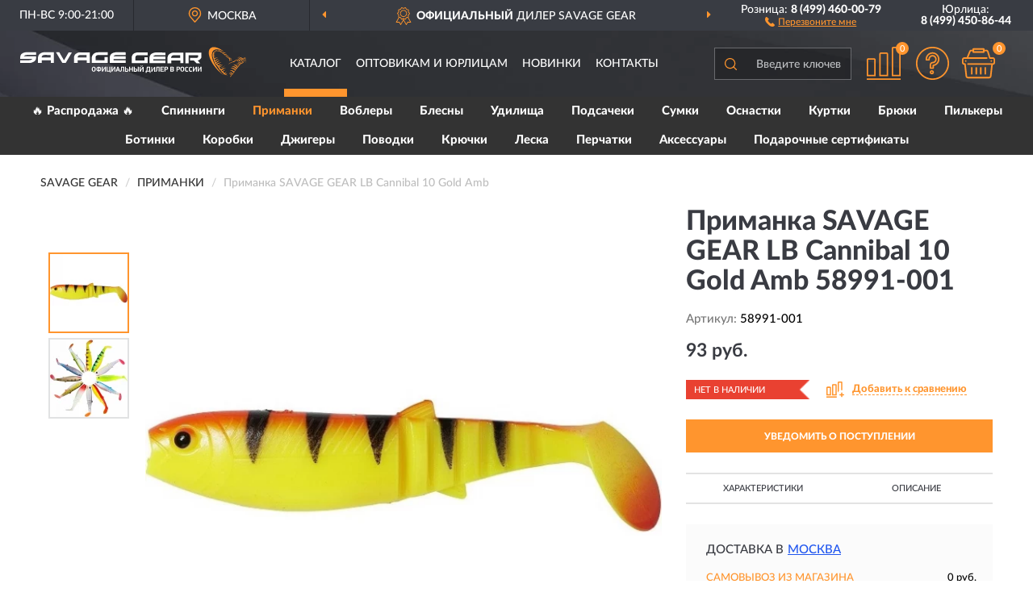

--- FILE ---
content_type: text/html; charset=utf-8
request_url: https://savage-russia.ru/primanka-savage-gear-lb-cannibal-10-gold-amb-58991-001
body_size: 13360
content:
<!DOCTYPE html>
<html dir="ltr" lang="ru">
<head>
<meta charset="UTF-8" />
<meta name="viewport" content="width=device-width, initial-scale=1, shrink-to-fit=no" />
<base href="https://savage-russia.ru/" />
<link rel="preload" href="catalog/view/fonts/Lato-Medium.woff2" as="font" type="font/woff2" crossorigin="anonymous" />
<link rel="preload" href="catalog/view/fonts/Lato-Heavy.woff2" as="font" type="font/woff2" crossorigin="anonymous" />
<link rel="preload" href="catalog/view/fonts/Lato-Bold.woff2" as="font" type="font/woff2" crossorigin="anonymous" />
<link rel="preload" href="catalog/view/fonts/font-awesome/fonts/fontawesome-webfont.woff2" as="font" type="font/woff2" crossorigin="anonymous" />
<link rel="preload" href="catalog/view/javascript/jquery/jquery.min.js" as="script" type="text/javascript" />
<link rel="preload" href="catalog/view/theme/coloring/assets/bootstrap/css/bootstrap.min.css" as="style" type="text/css" />
<link rel="preload" href="catalog/view/theme/coloring/stylesheet/style.css?ver=68" as="style" type="text/css" />
<title>SAVAGE GEAR LB Cannibal 10 Gold Amb 58991-001. Купить Приманка на Официальном Сайте SAVAGE GEAR в России.</title>
<meta name="description" content="Приманка SAVAGE GEAR LB Cannibal 10 Gold Amb 58991-001 - ✅ Купить сегодня ❤️ Оригинал c доставкой ✈️ по всей России и Гарантией | Есть 'В наличии' | Лучшая цена 2026 | Звони 8 (499) 460-00-79 | SAVAGE GEAR LB Cannibal 10 Gold Amb: Характеристики, Фото, Отзывы" /><meta name="yandex-verification" content="e1e7e0dd4e22358d" /><meta http-equiv="X-UA-Compatible" content="IE=edge">
<link rel="apple-touch-icon" sizes="76x76" href="favicon-76x76.png" />
<link rel="apple-touch-icon" sizes="192x192" href="favicon-192x192.png" />
<link rel="icon" type="image/png" sizes="192x192" href="favicon-192x192.png" />
<meta name="msapplication-config" content="browserconfig.xml" />
<meta name="theme-color" content="#FFFFFF" />
<link href="https://savage-russia.ru/primanka-savage-gear-lb-cannibal-10-gold-amb-58991-001" rel="canonical" />
<script src="catalog/view/javascript/jquery/jquery.min.js"></script>
<link href="catalog/view/theme/coloring/assets/bootstrap/css/bootstrap.min.css" rel="stylesheet" type="text/css" />
<link href="catalog/view/theme/coloring/stylesheet/style.css?ver=68" rel="stylesheet" type="text/css" />
</head>
<body class="product-product product-1617">
<header class="nobg">
		<div class="top-menu-bgr-box msk">
		<div class="container">
			<div class="row">
				<div class="working_time col-xs-6 col-sm-3 col-md-3 col-lg-2 text-center">
					<div class="rezim">ПН-ВС 9:00-21:00</div>
				</div>
				<div class="current-city-holder col-xs-6 col-sm-3 col-md-3 col-lg-2 text-center">
					<button type="button" class="btn btn-link current-city"><i></i><span>Москва</span></button>
					<div class="check-city-block">
						<p class="title">Ваш город - <span>Москва</span></p>
						<div class="check-city-button-holder">
							<button class="btn yes-button">Да</button>
							<button class="btn no-button" data-toggle="modal" data-target="#userCity">Выбрать другой город</button>
						</div>
						<p class="check-city-notification">От выбраного города зависят сроки доставки</p>
					</div>	
				</div>
				<div class="top-advantage col-xs-12 text-center msk">
					<div class="advantage" id="advantage_carousel">
						<div class="advantage-block"><span><b>Официальный</b> дилер Savage Gear</span></div>
						<div class="advantage-block"><span><b>Доставим</b> по всей России</span></div>						<div class="advantage-block"><span><b>Датское</b> качество</span></div>					</div>
				</div>
								<div class="header_address col-lg-3 text-center">
					<div class="address">м. Таганская, ул. Большие Каменщики,<br>д. 6, стр. 1<div class="findus"><a href="https://savage-russia.ru/contacts"><i></i><span>Как нас найти</span></a></div></div>
				</div>
				<div class="header_phone fl_phone col-xs-6 col-sm-3 col-md-3 col-lg-2 text-center">
					<div class="tel">Розница: <b>8 (499) 460-00-79</b></div>
					<div class="call"><a role="button" class="callme"><i></i><span>Перезвоните мне</span></a></div>
				</div>
				<div class="header_phone ul_phone col-xs-6 col-sm-3 col-md-3 col-lg-2 text-center">
					<div class="tel">Юрлица: <b>8 (499) 450-86-44</b></div>
				</div>
							</div>
		</div>
	</div>
			<div class="header-bgr-box nobg">
		<div class="container">
									<div class="row">
				<div class="logo-block col-md-3 col-sm-12 col-xs-12">
					<div id="logo">
					  					  							<a href="https://savage-russia.ru/"><img src="/image/catalog/logo.svg" width="340" height="46" title="Savage-Russia.ru" alt="Savage-Russia.ru" class="img-responsive" /></a>
											  					</div>
				</div>
				<div class="catalog-block col-md-5 col-xs-12 text-center">
					<div class="catalog-line text-center">
						<div class="catalog-item text-center">
							<a role="button" onclick="getcatalog();" class="catalog-url">Каталог</a>
						</div>
						<div class="catalog-item text-center">
							<a href="https://savage-russia.ru/contacts-opt" class="opt-url">Оптовикам и юрлицам</a>						</div>
						<div class="catalog-item text-center">
													<a href="https://savage-russia.ru/novinki" class="novinki-url">Новинки</a>												</div>
						<div class="catalog-item text-center">
							<a href="https://savage-russia.ru/contacts" class="contacts-url">Контакты</a>						</div>
					</div>
				</div>
				<div class="cart-block col-md-2 col-sm-4 col-xs-5 text-center">
					<div class="row">
						<div class="cart-item compare-icon col-xs-4">
							<a rel="nofollow" href="https://savage-russia.ru/compare-products/" class="mcompare"><span id="mcompare-total" class="compare-qty">0</span></a>
						</div>
						<div class="cart-item help-icon col-xs-4">
							<a role="button" class="mhelp dropdown-toggle" data-toggle="dropdown"><span style="font-size:0">Справка</span></a>
							<ul class="help-icon-menu dropdown-menu">
								<li><a href="https://savage-russia.ru/dostavka"><i class="fa fa-circle"></i> Доставка</a></li>
								<li><a href="https://savage-russia.ru/oplata"><i class="fa fa-circle"></i> Оплата</a></li>
								<li><a href="https://savage-russia.ru/vozvrat"><i class="fa fa-circle"></i> Возврат</a></li>
							</ul>
						</div>
						<div class="cart-item cart-icon col-xs-4">
							<a rel="nofollow" href="/simplecheckout/" class="mcart"><span id="mcart-total" class="cart-qty">0</span></a>
						</div>
					</div>
				</div>
				<div class="search-block col-md-2 col-sm-8 col-xs-7"><div id="search" class="input-group">
	<span class="input-group-btn"><button type="button" class="btn" id="search-button"><span style="display:block;font-size:0">Поиск</span></button></span>
	<input type="text" name="search" value="" placeholder="Введите ключевое слово" class="form-control" />
</div></div>
			</div>
					</div>
	</div>
			<div class="menu-top-box">
		<div class="container">
			<div id="menu-list-top">
											<div class="menu-item">
					<a href="https://savage-russia.ru/rasprodazha/">🔥 Распродажа 🔥</a>				</div>
								<div class="menu-item">
					<a href="https://savage-russia.ru/spinningi/">Спиннинги</a>				</div>
								<div class="menu-item">
					<a href="https://savage-russia.ru/primanki/" class="active">Приманки</a>				</div>
								<div class="menu-item">
					<a href="https://savage-russia.ru/voblery/">Воблеры</a>				</div>
								<div class="menu-item">
					<a href="https://savage-russia.ru/blesny/">Блесны</a>				</div>
								<div class="menu-item">
					<a href="https://savage-russia.ru/udilischa/">Удилища</a>				</div>
								<div class="menu-item">
					<a href="https://savage-russia.ru/podsacheki/">Подсачеки</a>				</div>
								<div class="menu-item">
					<a href="https://savage-russia.ru/sumki/">Сумки</a>				</div>
								<div class="menu-item">
					<a href="https://savage-russia.ru/osnastki/">Оснастки</a>				</div>
								<div class="menu-item">
					<a href="https://savage-russia.ru/kurtki/">Куртки</a>				</div>
								<div class="menu-item">
					<a href="https://savage-russia.ru/brjuki/">Брюки</a>				</div>
								<div class="menu-item">
					<a href="https://savage-russia.ru/pilkery/">Пилькеры</a>				</div>
								<div class="menu-item">
					<a href="https://savage-russia.ru/botinki/">Ботинки</a>				</div>
								<div class="menu-item">
					<a href="https://savage-russia.ru/korobki/">Коробки</a>				</div>
								<div class="menu-item">
					<a href="https://savage-russia.ru/dzhigery/">Джигеры</a>				</div>
								<div class="menu-item">
					<a href="https://savage-russia.ru/povodki/">Поводки</a>				</div>
								<div class="menu-item">
					<a href="https://savage-russia.ru/krjuchki/">Крючки</a>				</div>
								<div class="menu-item">
					<a href="https://savage-russia.ru/leska/">Леска</a>				</div>
								<div class="menu-item">
					<a href="https://savage-russia.ru/perchatki/">Перчатки</a>				</div>
								<div class="menu-item">
					<a href="https://savage-russia.ru/aksessuary/">Аксессуары</a>				</div>
								<div class="menu-item">
					<a href="https://savage-russia.ru/podarochnye-sertifikaty/">Подарочные сертификаты</a>				</div>
										</div>
					</div>
    </div>
	</header>
<div class="hidden" id="mapdata" data-lat="55.76" data-lon="37.64"></div>
<div class="hidden" id="mapcity" data-text="Москва" data-kladr="7700000000000" data-zip="115172" data-fias="0c5b2444-70a0-4932-980c-b4dc0d3f02b5"></div>
<div class="hidden" id="userip" data-text="3.139.96.95" data-recook="0"></div>
<div class="content-top-box"></div>
<div class="container product-page">
  <div class="row">
	<div class="breadcrumb-line col-sm-12">
		<ul class="breadcrumb" itemscope="" itemtype="http://schema.org/BreadcrumbList">
											<li itemscope="" itemprop="itemListElement" itemtype="http://schema.org/ListItem"><a itemprop="item" href="https://savage-russia.ru/"><span itemprop="name">SAVAGE GEAR</span></a><meta itemprop="position" content="1" /></li>
														<li itemscope="" itemprop="itemListElement" itemtype="http://schema.org/ListItem"><a itemprop="item" href="https://savage-russia.ru/primanki/"><span itemprop="name">Приманки</span></a><meta itemprop="position" content="2" /></li>
														<li itemscope="" itemprop="itemListElement" itemtype="http://schema.org/ListItem" class="active"><span itemprop="name">Приманка SAVAGE GEAR LB Cannibal 10 Gold Amb</span><link itemprop="item" href="https://savage-russia.ru/primanka-savage-gear-lb-cannibal-10-gold-amb-58991-001" /><meta itemprop="position" content="3" /></li>
							</ul>
	</div>
	                <div id="content" class="product-content col-sm-12">
		<div class="row" itemscope itemtype="http://schema.org/Product">
			<div id="product-top" class="col-sm-12">
				<div class="row">
					<div class="top-block col-lg-8 col-md-7 col-sm-6">
						<div class="row">
							<div class="img-block col-sm-12">
																<div class="thumbnails" id="product-mimages">
																													<div class="main-image col-lg-10 col-xs-12" title="Приманка SAVAGE GEAR LB Cannibal 10 Gold Amb 58991-001">
											<div class="main-image-block center-block">
												<img id="zoom" src="https://savage-russia.ru/image/cache/catalog/Produkts/primanka-savage-gear-lb-cannibal-10-gold-amb-58991-001-680x680.webp" width="680" height="680" itemprop="image" data-large="https://savage-russia.ru/image/cache/catalog/Produkts/primanka-savage-gear-lb-cannibal-10-gold-amb-58991-001-1500x1500.webp" title="Приманка SAVAGE GEAR LB Cannibal 10 Gold Amb 58991-001" alt="Приманка SAVAGE GEAR LB Cannibal 10 Gold Amb 58991-001" class="zoombig img-responsive center-block" />
																							</div>
										</div>
																														<div class="images-additional col-lg-2 col-xs-12">
											<ul class="image-additional">
																							<li class="thumbnail active" data-href="https://savage-russia.ru/image/cache/catalog/Produkts/primanka-savage-gear-lb-cannibal-10-gold-amb-58991-001-680x680.webp" data-tmb-large="https://savage-russia.ru/image/cache/catalog/Produkts/primanka-savage-gear-lb-cannibal-10-gold-amb-58991-001-1500x1500.webp">
													<img src="https://savage-russia.ru/image/cache/catalog/Produkts/primanka-savage-gear-lb-cannibal-10-gold-amb-58991-001-96x96.webp" width="96" height="96" title="Приманка SAVAGE GEAR LB Cannibal 10 Gold Amb 58991-001" alt="Приманка SAVAGE GEAR LB Cannibal 10 Gold Amb 58991-001" />
												</li>
																																		<li class="thumbnail" data-href="https://savage-russia.ru/image/cache/catalog/Produkts/primanka-savage-gear-lb-cannibal-10-gold-amb-58991-001-1-680x680.webp" data-tmb-large="https://savage-russia.ru/image/cache/catalog/Produkts/primanka-savage-gear-lb-cannibal-10-gold-amb-58991-001-1-1500x1500.webp">
													<img src="https://savage-russia.ru/image/cache/placeholder-96x96.webp" data-lazy="https://savage-russia.ru/image/cache/catalog/Produkts/primanka-savage-gear-lb-cannibal-10-gold-amb-58991-001-1-96x96.webp" width="96" height="96" title="Приманка SAVAGE GEAR LB Cannibal 10 Gold Amb 58991-001" alt="Приманка SAVAGE GEAR LB Cannibal 10 Gold Amb 58991-001" />
													<meta itemprop="image" content="https://savage-russia.ru/image/cache/catalog/Produkts/primanka-savage-gear-lb-cannibal-10-gold-amb-58991-001-1-680x680.webp">
												</li>
																						</ul>
										</div>
																											</div>
																							</div>
																				</div>
					</div>
					<div class="dsc-block col-lg-4 col-md-5 col-sm-6">
						<div class="row">
							<div class="col-sm-12">
																<h1 itemprop="name">Приманка SAVAGE GEAR LB Cannibal 10 Gold Amb 58991-001</h1>
																<div class="skurev-info">
																		<div class="sku-info">Артикул: <span itemprop="sku">58991-001</span></div>
								</div>
								<meta itemprop="mpn" content="58991-001">
																<div class="price-info">
																		<div class="price" itemprop="offers" itemscope itemtype="http://schema.org/Offer">
																				<div>93 руб.</div>
										<input type="hidden" name="product_price" value="93 руб." />
																				<meta itemprop="price" content="93">
																														<meta itemprop="priceCurrency" content="RUB">
										<meta itemprop="priceValidUntil" content="2026-01-25">
										<link itemprop="url" href="https://savage-russia.ru/primanka-savage-gear-lb-cannibal-10-gold-amb-58991-001" />
										<meta itemprop="seller" content="Savage-Russia.ru">
										<meta itemprop="itemCondition" content="http://schema.org/NewCondition">
										<meta itemprop="availability" content="http://schema.org/OutOfStock">
																			</div>
																										</div>
								<div class="stock-info">
																																				<div class="stock-status stock-alert-danger">Нет в наличии</div>
									<div class="compare-info">
																			<a role="button" onclick="addcompare('1617');" class="pcompare"><i></i><span>Добавить к сравнению</span></a>
																		</div>
								</div>
																<div id="prodcart" class="addcart">
																		<div>
										<button type="button" id="button-avail" class="btn btn-block notify">УВЕДОМИТЬ О ПОСТУПЛЕНИИ</button>
									</div>
																										</div>
															</div>
						</div>
						<div class="row">
							<div class="col-sm-12">
								<div class="navi-block">
																																													<div class="navi-item navi-half navih"><a role="button" id="navih">Характеристики</a></div>
									<div class="navi-item navi-half navid"><a role="button" id="navid">Описание</a></div>
									<div class="navi-item navi-half navic hidden"><a role="button" class="disabled">Комплектация</a></div>
									<div class="navi-item navi-half naviv hidden"><a role="button" class="disabled">Видео <i class="fa fa-play-circle" aria-hidden="true"></i></a></div>
								</div>
							</div>
						</div>
						<div class="row">
							<div class="col-sm-12" id="product">
								<div class="panel panel-default panel-dost">
									<div class="panel-body dost">
										<div class="dostavka">
											<div class="delivery-title">
												<span>Доставка в</span><span><a role="button" class="btn btn-link current-city-delivery">Москва</a></span>
											</div>
																						<div class="delivery-methods">
																									<div class="delivery-method delivery-pickup">
														<div class="method-data"><span class="method-title">Самовывоз из магазина</span><span class="method-cost">0 руб.</span></div><div class="method-dop small"><font color="#ff952e">по предварительному заказу</font><br>(г. Москва, м. Таганская, <br>ул. Большие Каменщики, д. 6, стр. 1)</div>													</div>
																									<div class="delivery-method delivery-citylink">
														<div class="method-data"><span class="method-title">Курьером <span class="small">(1-2 рабочих дня)</span></span><span class="method-cost">0 руб.</span></div>													</div>
																									<div class="delivery-method delivery-pickups">
														<div class="method-data"><span class="method-title">Самовывоз из ПВЗ <span class="small">(1-2 рабочих дня)</span></span><span class="method-cost">0 руб.</span></div>													</div>
																							</div>
																						<div class="dostavka-mapblock">
												<div id="dostavka_map" class="nomap"></div>
												<div class="dostavka-mapbtn"><a class="btn btn-info" role="button">Показать карту</a></div>
											</div>
										</div>
									</div>
								</div>
							</div>
						</div>
					</div>
				</div>
			</div>
						<div id="product-bottom" class="col-sm-12">
								<div class="row">
																																			<div class="specification-block col-lg-4 col-md-5 col-sm-6 col-xs-12">
						<div class="item-specification">
							<h2>ХАРАКТЕРИСТИКИ</h2>
							<div class="haracter">
								<div class="attr-name">Цена</div>
								<div class="attr-text"> - 93 руб.</div>
							</div>
														  																<div class="haracter">
									<div class="attr-name">Бренд</div>
									<div class="attr-text"> - Savage Gear</div>
								</div>
															  																<div class="haracter" itemprop="additionalProperty" itemtype="https://schema.org/PropertyValue" itemscope>
									<div class="attr-name" itemprop="name">Вес, гр</div>
									<div class="attr-text"> - <span itemprop="value">9</span></div>
								</div>
															  																<div class="haracter" itemprop="additionalProperty" itemtype="https://schema.org/PropertyValue" itemscope>
									<div class="attr-name" itemprop="name">Длина, мм</div>
									<div class="attr-text"> - <span itemprop="value">100</span></div>
								</div>
															  																<div class="haracter" itemprop="additionalProperty" itemtype="https://schema.org/PropertyValue" itemscope>
									<div class="attr-name" itemprop="name">Кол-во в упаковке</div>
									<div class="attr-text"> - <span itemprop="value">1 шт.</span></div>
								</div>
															  																<div class="haracter">
									<div class="attr-name">Страна происхождения</div>
									<div class="attr-text"> - Дания</div>
								</div>
															  																						<div class="haracter">
									<div class="attr-name">Модель</div>
									<div class="attr-text"> - <span><a href="https://savage-russia.ru/primanki/cannibal/">LB Cannibal</a></span></div>
								</div>
													</div>
					</div>
																				<div class="description-block col-lg-8 col-md-7 col-sm-6 col-xs-12">
						<div class="item-description">
							<h2>ОПИСАНИЕ</h2>
							<div itemprop="description"><p>Наш очень уловистый и популярный шэд Cannibal теперь продается в неоснащенном варианте. Он обладает прекрасной игрой и отлично подходит для ловли щуки, окуня и судака!<br></p></div>
						</div>
					</div>
										<div itemprop="brand" itemtype="https://schema.org/Brand" itemscope><meta itemprop="name" content="SAVAGE GEAR"></div>
					<meta itemprop="category" content="Приманки">				</div>
												<div class="row"><div class="content-bottom col-sm-12"><div class="box-product box-alsobuy">
	<div class="box-heading">С этим товаром покупают</div>
	<div id="alsobuy" class="box-body">
			<div class="product-layout product-grid">
			<div class="product-thumb thumbnail" itemprop="item" itemtype="http://schema.org/Product" itemscope>
				<div class="image">
					<a href="https://savage-russia.ru/primanka-savage-gear-lb-roach-paddle-tail-10cm-1sht-goldfish" title="Приманка SAVAGE GEAR LB Roach Paddle Tail 10cm 1шт Goldfish">
						<img src="https://savage-russia.ru/image/cache/placeholder-345x345.webp" width="345" height="345" data-src="https://savage-russia.ru/image/cache/catalog/Produkts/primanka-savage-gear-lb-roach-paddle-tail-10cm-1sht-goldfish-61883-001-345x345.webp" alt="Приманка SAVAGE GEAR LB Roach Paddle Tail 10cm 1шт Goldfish" title="Приманка SAVAGE GEAR LB Roach Paddle Tail 10cm 1шт Goldfish" class="lazyOwl img-responsive" />
					</a>
														</div>
				<div class="caption">
					<div class="h4"><a href="https://savage-russia.ru/primanka-savage-gear-lb-roach-paddle-tail-10cm-1sht-goldfish"><span itemprop="name">Приманка SAVAGE GEAR LB Roach Paddle Tail 10cm 1шт Goldfish</span></a></div>
					<link itemprop="url" href="https://savage-russia.ru/primanka-savage-gear-lb-roach-paddle-tail-10cm-1sht-goldfish" />
					<meta itemprop="image" content="https://savage-russia.ru/image/cache/catalog/Produkts/primanka-savage-gear-lb-roach-paddle-tail-10cm-1sht-goldfish-61883-001-345x345.webp">
					<meta itemprop="sku" content="61883-001">
					<meta itemprop="mpn" content="61883-001">
					<meta itemprop="description" content="Приманка SAVAGE GEAR LB Roach Paddle Tail 10cm 1шт Goldfish 3D LB Roach Paddletail, Плавающие, 10 г, 100 мм, С имитацией плотвы, Для пресноводной рыбалки, Goldfish">
					<div class="pricerate">
						<div class="priceline">
													<span class="price" itemprop="offers" itemtype="http://schema.org/Offer" itemscope>
															<span class="price-new">115 руб.</span>
								<meta itemprop="price" content="115">
															<meta itemprop="priceCurrency" content="RUB">
								<meta itemprop="priceValidUntil" content="2026-01-25">
								<link itemprop="url" href="https://savage-russia.ru/primanka-savage-gear-lb-roach-paddle-tail-10cm-1sht-goldfish" />
								<meta itemprop="itemCondition" content="http://schema.org/NewCondition">
								<meta itemprop="availability" content="http://schema.org/InStock">
															</span>
																			<span class="rating"></span>
												</div>
						<div class="catsize">
												</div>
												<div class="catattr">
																						<div class="catattr-line"><span class="catattr-name">Вес, гр:</span><span class="catattr-text">10</span></div>
															<div class="catattr-line"><span class="catattr-name">Длина, мм:</span><span class="catattr-text">100</span></div>
															<div class="catattr-line"><span class="catattr-name">Кол-во в упаковке:</span><span class="catattr-text">1</span></div>
																					</div>
												<div class="buttonline">
													<a href="https://savage-russia.ru/primanka-savage-gear-lb-roach-paddle-tail-10cm-1sht-goldfish" class="btn btn-primary btn-sm btn-addtocart">КУПИТЬ</a>
							<a id="compare_2215" role="button" onclick="compare.add('2215');" title="Сравнить" class="btn btn-primary btn-sm btn-compare">&nbsp;</a>
												</div>
					</div>
				</div>
						</div>
		</div>
			<div class="product-layout product-grid">
			<div class="product-thumb thumbnail" itemprop="item" itemtype="http://schema.org/Product" itemscope>
				<div class="image">
					<a href="https://savage-russia.ru/primanka-savage-gear-lb-roach-swim-and-jerk-12-5cm-1sht-goldfish" title="Приманка SAVAGE GEAR LB Roach Swim&amp;Jerk 12,5cm 1шт Goldfish">
						<img src="https://savage-russia.ru/image/cache/placeholder-345x345.webp" width="345" height="345" data-src="https://savage-russia.ru/image/cache/catalog/Produkts/primanka-savage-gear-lb-roach-swimampjerk-125cm-1sht-goldfish-61899-001-345x345.webp" alt="Приманка SAVAGE GEAR LB Roach Swim&amp;Jerk 12,5cm 1шт Goldfish" title="Приманка SAVAGE GEAR LB Roach Swim&amp;Jerk 12,5cm 1шт Goldfish" class="lazyOwl img-responsive" />
					</a>
														</div>
				<div class="caption">
					<div class="h4"><a href="https://savage-russia.ru/primanka-savage-gear-lb-roach-swim-and-jerk-12-5cm-1sht-goldfish"><span itemprop="name">Приманка SAVAGE GEAR LB Roach Swim&amp;Jerk 12,5cm 1шт Goldfish</span></a></div>
					<link itemprop="url" href="https://savage-russia.ru/primanka-savage-gear-lb-roach-swim-and-jerk-12-5cm-1sht-goldfish" />
					<meta itemprop="image" content="https://savage-russia.ru/image/cache/catalog/Produkts/primanka-savage-gear-lb-roach-swimampjerk-125cm-1sht-goldfish-61899-001-345x345.webp">
					<meta itemprop="sku" content="61899-001">
					<meta itemprop="mpn" content="61899-001">
					<meta itemprop="description" content="Приманка SAVAGE GEAR LB Roach Swim&amp;Jerk 12,5cm 1шт Goldfish 3D LB Roach Swim n Jerk, Плавающие, 125 мм, 18 г, С имитацией плотвы, Для пресноводной рыбалки, Goldfish">
					<div class="pricerate">
						<div class="priceline">
													<span class="price" itemprop="offers" itemtype="http://schema.org/Offer" itemscope>
															<span class="price-new">162 руб.</span>
								<meta itemprop="price" content="162">
															<meta itemprop="priceCurrency" content="RUB">
								<meta itemprop="priceValidUntil" content="2026-01-25">
								<link itemprop="url" href="https://savage-russia.ru/primanka-savage-gear-lb-roach-swim-and-jerk-12-5cm-1sht-goldfish" />
								<meta itemprop="itemCondition" content="http://schema.org/NewCondition">
								<meta itemprop="availability" content="http://schema.org/InStock">
															</span>
																			<span class="rating"></span>
												</div>
						<div class="catsize">
												</div>
												<div class="catattr">
																						<div class="catattr-line"><span class="catattr-name">Вес, гр:</span><span class="catattr-text">18</span></div>
															<div class="catattr-line"><span class="catattr-name">Длина, мм:</span><span class="catattr-text">125</span></div>
															<div class="catattr-line"><span class="catattr-name">Кол-во в упаковке:</span><span class="catattr-text">1</span></div>
																					</div>
												<div class="buttonline">
													<a href="https://savage-russia.ru/primanka-savage-gear-lb-roach-swim-and-jerk-12-5cm-1sht-goldfish" class="btn btn-primary btn-sm btn-addtocart">КУПИТЬ</a>
							<a id="compare_2098" role="button" onclick="compare.add('2098');" title="Сравнить" class="btn btn-primary btn-sm btn-compare">&nbsp;</a>
												</div>
					</div>
				</div>
						</div>
		</div>
			<div class="product-layout product-grid">
			<div class="product-thumb thumbnail" itemprop="item" itemtype="http://schema.org/Product" itemscope>
				<div class="image">
					<a href="https://savage-russia.ru/primanka-savage-gear-t-tail-7-5-1sht-white-silver" title="Приманка SAVAGE GEAR T-Tail 7.5 1шт White Silver">
						<img src="https://savage-russia.ru/image/cache/placeholder-345x345.webp" width="345" height="345" data-src="https://savage-russia.ru/image/cache/catalog/Produkts/primanka-savage-gear-t-tail-75-1sht-white-silver-61810-001-345x345.webp" alt="Приманка SAVAGE GEAR T-Tail 7.5 1шт White Silver" title="Приманка SAVAGE GEAR T-Tail 7.5 1шт White Silver" class="lazyOwl img-responsive" />
					</a>
														</div>
				<div class="caption">
					<div class="h4"><a href="https://savage-russia.ru/primanka-savage-gear-t-tail-7-5-1sht-white-silver"><span itemprop="name">Приманка SAVAGE GEAR T-Tail 7.5 1шт White Silver</span></a></div>
					<link itemprop="url" href="https://savage-russia.ru/primanka-savage-gear-t-tail-7-5-1sht-white-silver" />
					<meta itemprop="image" content="https://savage-russia.ru/image/cache/catalog/Produkts/primanka-savage-gear-t-tail-75-1sht-white-silver-61810-001-345x345.webp">
					<meta itemprop="sku" content="61810-001">
					<meta itemprop="mpn" content="61810-001">
					<meta itemprop="description" content="Приманка SAVAGE GEAR T-Tail 7.5 1шт White Silver Умеренно тонущие, 5 г, 75 мм, White Silver, Для пресноводной рыбалки, С имитацией уклейки, Fat T-Tail Minnow">
					<div class="pricerate">
						<div class="priceline">
													<span class="price" itemprop="offers" itemtype="http://schema.org/Offer" itemscope>
															<span class="price-new">89 руб.</span>
								<meta itemprop="price" content="89">
															<meta itemprop="priceCurrency" content="RUB">
								<meta itemprop="priceValidUntil" content="2026-01-25">
								<link itemprop="url" href="https://savage-russia.ru/primanka-savage-gear-t-tail-7-5-1sht-white-silver" />
								<meta itemprop="itemCondition" content="http://schema.org/NewCondition">
								<meta itemprop="availability" content="http://schema.org/InStock">
															</span>
																			<span class="rating"></span>
												</div>
						<div class="catsize">
												</div>
												<div class="catattr">
																						<div class="catattr-line"><span class="catattr-name">Вес, гр:</span><span class="catattr-text">5</span></div>
															<div class="catattr-line"><span class="catattr-name">Длина, мм:</span><span class="catattr-text">75</span></div>
															<div class="catattr-line"><span class="catattr-name">Кол-во в упаковке:</span><span class="catattr-text">1 шт.</span></div>
																					</div>
												<div class="buttonline">
													<a href="https://savage-russia.ru/primanka-savage-gear-t-tail-7-5-1sht-white-silver" class="btn btn-primary btn-sm btn-addtocart">КУПИТЬ</a>
							<a id="compare_2203" role="button" onclick="compare.add('2203');" title="Сравнить" class="btn btn-primary btn-sm btn-compare">&nbsp;</a>
												</div>
					</div>
				</div>
						</div>
		</div>
			<div class="product-layout product-grid">
			<div class="product-thumb thumbnail" itemprop="item" itemtype="http://schema.org/Product" itemscope>
				<div class="image">
					<a href="https://savage-russia.ru/primanka-savage-gear-lb-3d-f-minnow-t-tail-9-1sht-fluo-green" title="Приманка SAVAGE GEAR LB 3D F-Minnow T-Tail 9 1шт Fluo Green">
						<img src="https://savage-russia.ru/image/cache/placeholder-345x345.webp" width="345" height="345" data-src="https://savage-russia.ru/image/cache/catalog/Produkts/primanka-savage-gear-lb-3d-f-minnow-t-tail-9-1sht-fluo-green-61814-001-1-345x345.webp" alt="Приманка SAVAGE GEAR LB 3D F-Minnow T-Tail 9 1шт Fluo Green" title="Приманка SAVAGE GEAR LB 3D F-Minnow T-Tail 9 1шт Fluo Green" class="lazyOwl img-responsive" />
					</a>
														</div>
				<div class="caption">
					<div class="h4"><a href="https://savage-russia.ru/primanka-savage-gear-lb-3d-f-minnow-t-tail-9-1sht-fluo-green"><span itemprop="name">Приманка SAVAGE GEAR LB 3D F-Minnow T-Tail 9 1шт Fluo Green</span></a></div>
					<link itemprop="url" href="https://savage-russia.ru/primanka-savage-gear-lb-3d-f-minnow-t-tail-9-1sht-fluo-green" />
					<meta itemprop="image" content="https://savage-russia.ru/image/cache/catalog/Produkts/primanka-savage-gear-lb-3d-f-minnow-t-tail-9-1sht-fluo-green-61814-001-1-345x345.webp">
					<meta itemprop="sku" content="61814-001">
					<meta itemprop="mpn" content="61814-001">
					<meta itemprop="description" content="Приманка SAVAGE GEAR LB 3D F-Minnow T-Tail 9 1шт Fluo Green Умеренно тонущие, 7 г, 90 мм, С имитацией гольяна, Для пресноводной рыбалки, LB 3D Fat Minnow T-Tail, Fluo Green">
					<div class="pricerate">
						<div class="priceline">
													<span class="price" itemprop="offers" itemtype="http://schema.org/Offer" itemscope>
															<span class="price-new">104 руб.</span>
								<meta itemprop="price" content="104">
															<meta itemprop="priceCurrency" content="RUB">
								<meta itemprop="priceValidUntil" content="2026-01-25">
								<link itemprop="url" href="https://savage-russia.ru/primanka-savage-gear-lb-3d-f-minnow-t-tail-9-1sht-fluo-green" />
								<meta itemprop="itemCondition" content="http://schema.org/NewCondition">
								<meta itemprop="availability" content="http://schema.org/InStock">
															</span>
																			<span class="rating"></span>
												</div>
						<div class="catsize">
												</div>
												<div class="catattr">
																						<div class="catattr-line"><span class="catattr-name">Вес, гр:</span><span class="catattr-text">7</span></div>
															<div class="catattr-line"><span class="catattr-name">Длина, мм:</span><span class="catattr-text">90</span></div>
															<div class="catattr-line"><span class="catattr-name">Кол-во в упаковке:</span><span class="catattr-text">1 шт.</span></div>
																					</div>
												<div class="buttonline">
													<a href="https://savage-russia.ru/primanka-savage-gear-lb-3d-f-minnow-t-tail-9-1sht-fluo-green" class="btn btn-primary btn-sm btn-addtocart">КУПИТЬ</a>
							<a id="compare_2157" role="button" onclick="compare.add('2157');" title="Сравнить" class="btn btn-primary btn-sm btn-compare">&nbsp;</a>
												</div>
					</div>
				</div>
							<div class="bmarker">
					<div class="marker-fon hit-fon"></div>
					<div class="marker-text hit-text">- ХИТ -<div>продаж</div></div>									</div>
						</div>
		</div>
			<div class="product-layout product-grid">
			<div class="product-thumb thumbnail" itemprop="item" itemtype="http://schema.org/Product" itemscope>
				<div class="image">
					<a href="https://savage-russia.ru/primanka-savage-gear-lb-roach-paddle-tail-7-5cm-1sht-firetiger" title="Приманка SAVAGE GEAR LB Roach Paddle Tail 7,5cm 1шт Firetiger">
						<img src="https://savage-russia.ru/image/cache/placeholder-345x345.webp" width="345" height="345" data-src="https://savage-russia.ru/image/cache/catalog/Produkts/primanka-savage-gear-lb-roach-paddle-tail-75cm-1sht-firetiger-61878-001-345x345.webp" alt="Приманка SAVAGE GEAR LB Roach Paddle Tail 7,5cm 1шт Firetiger" title="Приманка SAVAGE GEAR LB Roach Paddle Tail 7,5cm 1шт Firetiger" class="lazyOwl img-responsive" />
					</a>
														</div>
				<div class="caption">
					<div class="h4"><a href="https://savage-russia.ru/primanka-savage-gear-lb-roach-paddle-tail-7-5cm-1sht-firetiger"><span itemprop="name">Приманка SAVAGE GEAR LB Roach Paddle Tail 7,5cm 1шт Firetiger</span></a></div>
					<link itemprop="url" href="https://savage-russia.ru/primanka-savage-gear-lb-roach-paddle-tail-7-5cm-1sht-firetiger" />
					<meta itemprop="image" content="https://savage-russia.ru/image/cache/catalog/Produkts/primanka-savage-gear-lb-roach-paddle-tail-75cm-1sht-firetiger-61878-001-345x345.webp">
					<meta itemprop="sku" content="61878-001">
					<meta itemprop="mpn" content="61878-001">
					<meta itemprop="description" content="Приманка SAVAGE GEAR LB Roach Paddle Tail 7,5cm 1шт Firetiger 3D LB Roach Paddletail, Умеренно тонущие, 5 г, 75 мм, Firetiger, С имитацией плотвы, Для пресноводной рыбалки">
					<div class="pricerate">
						<div class="priceline">
													<span class="price" itemprop="offers" itemtype="http://schema.org/Offer" itemscope>
															<span class="price-new">83 руб.</span>
								<meta itemprop="price" content="83">
															<meta itemprop="priceCurrency" content="RUB">
								<meta itemprop="priceValidUntil" content="2026-01-25">
								<link itemprop="url" href="https://savage-russia.ru/primanka-savage-gear-lb-roach-paddle-tail-7-5cm-1sht-firetiger" />
								<meta itemprop="itemCondition" content="http://schema.org/NewCondition">
								<meta itemprop="availability" content="http://schema.org/InStock">
															</span>
																			<span class="rating"></span>
												</div>
						<div class="catsize">
												</div>
												<div class="catattr">
																						<div class="catattr-line"><span class="catattr-name">Вес, гр:</span><span class="catattr-text">5</span></div>
															<div class="catattr-line"><span class="catattr-name">Длина, мм:</span><span class="catattr-text">75</span></div>
															<div class="catattr-line"><span class="catattr-name">Кол-во в упаковке:</span><span class="catattr-text">1</span></div>
																					</div>
												<div class="buttonline">
													<a href="https://savage-russia.ru/primanka-savage-gear-lb-roach-paddle-tail-7-5cm-1sht-firetiger" class="btn btn-primary btn-sm btn-addtocart">КУПИТЬ</a>
							<a id="compare_2226" role="button" onclick="compare.add('2226');" title="Сравнить" class="btn btn-primary btn-sm btn-compare">&nbsp;</a>
												</div>
					</div>
				</div>
						</div>
		</div>
			<div class="product-layout product-grid">
			<div class="product-thumb thumbnail" itemprop="item" itemtype="http://schema.org/Product" itemscope>
				<div class="image">
					<a href="https://savage-russia.ru/primanka-savage-gear-lb-roach-swim-and-jerk-10cm-1sht-goldfish" title="Приманка SAVAGE GEAR LB Roach Swim&amp;Jerk 10cm 1шт Goldfish">
						<img src="https://savage-russia.ru/image/cache/placeholder-345x345.webp" width="345" height="345" data-src="https://savage-russia.ru/image/cache/catalog/Produkts/primanka-savage-gear-lb-roach-swimampjerk-10cm-1sht-goldfish-61895-001-345x345.webp" alt="Приманка SAVAGE GEAR LB Roach Swim&amp;Jerk 10cm 1шт Goldfish" title="Приманка SAVAGE GEAR LB Roach Swim&amp;Jerk 10cm 1шт Goldfish" class="lazyOwl img-responsive" />
					</a>
														</div>
				<div class="caption">
					<div class="h4"><a href="https://savage-russia.ru/primanka-savage-gear-lb-roach-swim-and-jerk-10cm-1sht-goldfish"><span itemprop="name">Приманка SAVAGE GEAR LB Roach Swim&amp;Jerk 10cm 1шт Goldfish</span></a></div>
					<link itemprop="url" href="https://savage-russia.ru/primanka-savage-gear-lb-roach-swim-and-jerk-10cm-1sht-goldfish" />
					<meta itemprop="image" content="https://savage-russia.ru/image/cache/catalog/Produkts/primanka-savage-gear-lb-roach-swimampjerk-10cm-1sht-goldfish-61895-001-345x345.webp">
					<meta itemprop="sku" content="61895-001">
					<meta itemprop="mpn" content="61895-001">
					<meta itemprop="description" content="Приманка SAVAGE GEAR LB Roach Swim&amp;Jerk 10cm 1шт Goldfish Goldfish, С имитацией плотвы, 3D LB Roach Swim n Jerk, Для пресноводной рыбалки, 10 г, Плавающие, 100 мм">
					<div class="pricerate">
						<div class="priceline">
													<span class="price" itemprop="offers" itemtype="http://schema.org/Offer" itemscope>
															<span class="price-new">115 руб.</span>
								<meta itemprop="price" content="115">
															<meta itemprop="priceCurrency" content="RUB">
								<meta itemprop="priceValidUntil" content="2026-01-25">
								<link itemprop="url" href="https://savage-russia.ru/primanka-savage-gear-lb-roach-swim-and-jerk-10cm-1sht-goldfish" />
								<meta itemprop="itemCondition" content="http://schema.org/NewCondition">
								<meta itemprop="availability" content="http://schema.org/InStock">
															</span>
																			<span class="rating"></span>
												</div>
						<div class="catsize">
												</div>
												<div class="catattr">
																						<div class="catattr-line"><span class="catattr-name">Вес, гр:</span><span class="catattr-text">10</span></div>
															<div class="catattr-line"><span class="catattr-name">Длина, мм:</span><span class="catattr-text">100</span></div>
															<div class="catattr-line"><span class="catattr-name">Кол-во в упаковке:</span><span class="catattr-text">1</span></div>
																					</div>
												<div class="buttonline">
													<a href="https://savage-russia.ru/primanka-savage-gear-lb-roach-swim-and-jerk-10cm-1sht-goldfish" class="btn btn-primary btn-sm btn-addtocart">КУПИТЬ</a>
							<a id="compare_2090" role="button" onclick="compare.add('2090');" title="Сравнить" class="btn btn-primary btn-sm btn-compare">&nbsp;</a>
												</div>
					</div>
				</div>
						</div>
		</div>
		</div>
<script>
var alsbycarl = false;

function alsobuysethat() {
setTimeout(function() {
var zhcat = 0;var zehat = 0;var hcat = 0;var ehat = 0;
var rzelems = $('#alsobuy .product-grid .caption .catsize');
if (rzelems.length) {
$(rzelems).each(function(index, element) {zehat = $(element).innerHeight();if (zehat > zhcat) {zhcat = zehat;}});
$(rzelems).css('height', zhcat + 'px');}
var arelems = $('#alsobuy .product-grid .caption .catattr');
if (arelems.length) {
$(arelems).each(function(index, element) {ehat = 0;$(element).children().each(function() {ehat += $(this).innerHeight();});if (ehat > hcat) {hcat = ehat;}});
$(arelems).css('height', hcat + 'px');}
}, 400);sethbbox();}

function oncarlbuy() {
if (!alsbycarl) {
if (($(document).scrollTop() + $(window).height()) > $('#alsobuy').offset().top) {
alsbycarl = $('#alsobuy');alsbycarl.owlCarousel({responsiveBaseWidth: '#alsobuy', itemsCustom: [[0, 1], [448, 2], [721, 3], [1280, 3]], theme: 'product-carousel', lazyLoad: true, navigation: true, slideSpeed: 400, paginationSpeed: 300, 
autoPlay: false, stopOnHover: true, touchDrag: true, mouseDrag: true, navigationText: ['<i class="fa fa-angle-left fa-2x" aria-hidden="true"></i>', '<i class="fa fa-angle-right fa-2x" aria-hidden="true"></i>'], pagination: false});
alsobuysethat();}} else {document.removeEventListener("scroll", oncarlbuy, {passive: true});}}

$(document).ready(function() {
oncarlbuy();
document.addEventListener("scroll", oncarlbuy, {passive: true});
window.addEventListener("resize", alsobuysethat, false);
});
</script>
</div></div></div>
												<div class="row">
					<div id="product-review" class="col-sm-12">
												<h3>Последние отзывы или вопросы</h3>
												<div class="product-rating">
							<div class="row">
								<div class="col-xs-12 product-star">
																	Нет отзывов о данном товаре.																</div>
																<div class="col-xs-12"><a class="btn btn-primary" data-toggle="collapse" data-parent="#accordion" href="#collapseOne">Написать отзыв или вопрос</a></div>
															</div>
													</div>
												<div id="collapseOne" class="panel-collapse collapse">
							<div class="review-helper">
								<div class="row">
									<div class="col-md-8 col-sm-7 col-xs-12">
										<form id="form-review" class="form-horizontal">
											<div class="form-group">
												<label class="col-lg-2 col-md-3 col-sm-2 col-xs-3 control-label rating-label">Оценка:</label>
												<div class="col-lg-10 col-md-9 col-sm-10 col-xs-8 rating-star">
													<div class="prod-rat">
														<input id="rat1" type="radio" name="rating" value="1" /><label class="rat-star" for="rat1"><i class="fa fa-star"></i></label>
														<input id="rat2" type="radio" name="rating" value="2" /><label class="rat-star" for="rat2"><i class="fa fa-star"></i></label>
														<input id="rat3" type="radio" name="rating" value="3" /><label class="rat-star" for="rat3"><i class="fa fa-star"></i></label>
														<input id="rat4" type="radio" name="rating" value="4" /><label class="rat-star" for="rat4"><i class="fa fa-star"></i></label>
														<input id="rat5" type="radio" name="rating" value="5" /><label class="rat-star" for="rat5"><i class="fa fa-star"></i></label>
													</div>
												</div>
											</div>
											<div class="form-group">
												<label class="col-lg-2 col-md-3 col-sm-12 control-label" for="input-name">Ваше имя:</label>
												<div class="col-lg-10 col-md-9 col-sm-12"><input type="text" name="name" value="" id="input-name" class="form-control" /></div>
											</div>
											<div class="form-group">
												<label class="col-lg-2 col-md-3 col-sm-12 control-label" for="input-review">Комментарий:</label>
												<div class="col-lg-10 col-md-9 col-sm-12"><textarea name="text" rows="5" id="input-review" class="form-control"></textarea></div>
											</div>
											<div class="form-group">
												<label class="col-lg-2 col-md-3 col-sm-12 control-label" for="input-review">Прикрепить фото</label>
												<div class="col-lg-10 col-md-9 col-sm-12">
													<input type="file" style="display:none;" multiple="multiple" id="input_upload" />
													<a role="button" id="button_fclear" class="btn btn-sm" style="display: none;"><i class="fa fa-trash"></i> <span>Удалить</span></a>
													<a role="button" id="button_select" class="btn btn-sm"><i class="fa fa-upload"></i> <span class="entry-files">Загрузить</span></a>
													<div id="review_info_files"></div>
													<div id="review_status_upload"></div>
												</div>
											</div>
											<div class="form-group">
												<label class="col-lg-2 col-md-3 col-sm-12 control-label" for="input-order">Номер заказа:</label>
												<div class="col-md-4 col-sm-6"><input type="text" name="order" value="" id="input-order" class="form-control" /></div>
											</div>
											<div class="row">
												<div class="col-md-6 col-sm-12 notify-checkbox">
													<div class="form-group">
														<div class="checkbox"><label>Уведомить об ответах по e-mail: <input type="checkbox" name="notify" value="1" /></label></div>
													</div>
												</div>
												<div class="col-md-6 col-sm-12 notify-email">
													<div class="form-group">
														<label class="col-md-5 col-sm-3 control-label" for="input-email">Ваш e-mail:</label>
														<div class="col-md-7 col-sm-6"><input type="text" name="email" value="" id="input-email" class="form-control" /></div>
													</div>
												</div>
											</div>
																						<div class="form-group" style="margin-bottom: 0;">
												<div class="col-md-4 col-sm-6 col-lg-offset-2 col-md-offset-3"><a role="button" onclick="addreview('form-review');" class="btn btn-primary btn-block">Отправить отзыв</a></div>
											</div>
										</form>
									</div>
									<div class="col-md-4 col-sm-5 pic-review hidden-xs">
										<div class="pic-image"><img width="165" height="151" src="/image/pic.png" loading="lazy" alt="Write review" /></div>
										<div class="pic-text">Подробно опишите свой опыт взаимодействия с магазином.<br>Расскажите, как вас обслуживали при выборе, заказе, доставке, возврате товара, о самом товаре и опыте его использования.</div>
									</div>
								</div>
							</div>
						</div>
												<div id="review"></div>
					</div>
				</div>
							</div>
		</div>
	</div>
    </div>
	</div>
<div id="lowprice" class="modal" tabindex="-1" role="dialog"><div class="modal-dialog modal-sm" role="document"><div class="modal-content"></div></div></div>
<div id="downprice" class="modal" tabindex="-1" role="dialog"><div class="modal-dialog modal-sm" role="document"><div class="modal-content"></div></div></div>
<div id="oneclick" class="modal" tabindex="-1" role="dialog"><div class="modal-dialog modal-sm" role="document"><div class="modal-content"></div></div></div>
<div id="avail" class="modal" tabindex="-1" role="dialog"><div class="modal-dialog modal-sm" role="document"><div class="modal-content"></div></div></div>
<div id="schet" class="modal" tabindex="-1" role="dialog"><div class="modal-dialog" role="document"><div class="modal-content"></div></div></div>
<script>
var ccveta = '290';
var hcveta = 0;
var cpmin = 1;
var cpbox = 1;
var cpshag = 1;
var cpredel = 0;
var amgslider = null;
function getimgcarusel() {
if (window.innerWidth > 1199) {if (amgslider) {amgslider.slick("unslick");}
amgslider = $('#product-mimages .image-additional').slick({vertical: true, verticalSwiping: true, infinite: false, rows: 1, slidesPerRow: 1, slidesToShow: 5, slidesToScroll: 3,prevArrow: '<button type="button" aria-label="Prev" class="btn btn-block slick-prev"><i class="fa fa-angle-up fa-2x"></i></button>',
nextArrow: '<button type="button" aria-label="Next" class="btn btn-block slick-next"><i class="fa fa-angle-down fa-2x"></i></button>'});} else {if (amgslider) {amgslider.slick("unslick");}$('#product-mimages .image-additional img[data-lazy]').each(function () {var lim = $(this); lim.on('load', function () {lim.removeAttr('data-lazy')});lim.attr('src', lim.attr('data-lazy'));});}}
$(document).ready(function() {getimgcarusel();
$(document).delegate('.image-additional li img', 'click', function() {var that = $(this).parent();$(".image-additional li").removeClass('active');$('.zoombig').attr("src", $(that).data("href")).attr("data-large", $(that).data("tmb-large"));$(that).addClass('active');});
window.addEventListener("resize", getimgcarusel, false);});
function addcompare(pid) {$.ajax({url: 'index.php?route=product/compare/add', type: 'post', data: 'product_id=' + pid, dataType: 'json', success: function(json) {if (json['success']) {$('#product-top .pcompare').addClass('iscompare').removeAttr('onclick').attr('href', 'index.php?route=product/compare');$('#product-top .pcompare span').text('Открыть сравнение');$('#mcompare-total').html(json['total']);}}});}
$('#button_fclear').on('click', function() {var fdata = $('#send-form :input');
$.ajax({url: 'index.php?route=product/product/delfiles', type: 'post', data: fdata, dataType: 'json', beforeSend: function() {$('#button_fclear').hide();},success: function(json) {if (json['success']) {$('#input_upload, #review_info_files, #review_status_upload').empty().hide(); $('#button_select .entry-files').css('display', 'inline');$('#button_select').css('display', 'inline-block');}}});});
$('#button_select').on('click', function() {$('#input_upload').click();});
$('#input_upload').on('change', function(event) {var files = this.files;event.stopPropagation();event.preventDefault();var data = new FormData();
$.each(files, function(key, value){data.append(key, value);});var tfiles = $('#review_info_files input[name^=\'attachments\']').length;
$.ajax({url: 'index.php?route=product/product/uploadattach&tfiles='+ tfiles, type: 'post', data: data, cache: false, dataType: 'json', responseType: 'json', processData: false, contentType: false,
beforeSend: function() {$('#button_select').hide();$('#review_status_upload').empty();$('#button_select').after('<img src="/catalog/view/theme/coloring/image/loading.gif" alt="loading" class="loading" style="padding-right: 5px;" />');},
success: function(json){$('#input_upload').empty();$('.loading').remove();
if (json['files_path']) {$.each(json['files_path'], function(index, value){if (value.error) {$('#review_info_files').append('<span class="text-warning">'+ value.filename +' ('+ value.error +')</span>');} else {$('#review_info_files').append('<span class="text-success">'+ value.filename +'</span><input type="hidden" name="attachments[]" value="'+ value.code +'" />');}});$('#review_info_files').fadeIn('slow');}
if (json['error']) {$('#review_status_upload').append('<div class="text-warning">' + json['error'] + '</div>');$('#review_status_upload').fadeIn('slow');}
$('#button_fclear').css('display', 'inline-block');},error: function(xhr, ajaxOptions, thrownError) {$('#input_upload').empty();$('.loading').remove();$('#button_select').css('display', 'inline-block');console.log(thrownError + "\r\n" + xhr.statusText + "\r\n" + xhr.responseText);}
});});
$('#navic').on('click', function() {document.removeEventListener("scroll", createpmap, {passive: true, once: true});var navic_top = ($('#product-bottom .item-complectation').offset().top);$('html, body').animate({ scrollTop: navic_top }, 800);});
$('#navih').on('click', function() {document.removeEventListener("scroll", createpmap, {passive: true, once: true});var navih_top = ($('#product-bottom .item-specification').offset().top);$('html, body').animate({ scrollTop: navih_top }, 800);});
$('#navid').on('click', function() {document.removeEventListener("scroll", createpmap, {passive: true, once: true});var navid_top = ($('#product-bottom .item-description').offset().top);$('html, body').animate({ scrollTop: navid_top }, 800);});
$('#naviv').on('click', function() {document.removeEventListener("scroll", createpmap, {passive: true, once: true});var naviv_top = ($('#product-middle .video-block').offset().top);$('html, body').animate({ scrollTop: naviv_top }, 800);});
$('#button-cart').on('click', function() {
$.ajax({url: 'index.php?route=checkout/cart/add', type: 'post',
data: $('#prodcart input[type=\'text\'], #prodcart input[type=\'hidden\'], #prodcart input[type=\'radio\']:checked, #prodcart input[type=\'checkbox\']:checked, #prodcart select, #prodcart textarea'),
dataType: 'json', beforeSend: function() {}, complete: function() {setgol('ADDTOCART');},
success: function(json) {
if (json['success']) {$('#mcart-total').html(json['cart_qty']);
$('#modal-cart .modal-content').load('index.php?route=checkout/cart/minicart', function() {$('#modal-cart').modal('show');});
window.dataLayer = window.dataLayer || [];
dataLayer.push({"ecommerce": {"add": {
"products": [{"id": "1617","name": "Приманка SAVAGE GEAR LB Cannibal 10 Gold Amb 58991-001",
"price": 93.00, 
"brand": "SAVAGE GEAR","category": "Приманки","quantity": json['add_qty']}]}}});
}}});});
function addreview(rf) {
$.ajax({url: 'index.php?route=product/product/write&product_id=1617', type: 'post', dataType: 'json', data: $('#'+ rf).serialize(), beforeSend: function() {$('.alert-success, .alert-danger').remove();},
success: function(json) {if (json['error']) {$('#'+ rf).after('<div class="alert alert-danger" style="display:none;"><i class="fa fa-exclamation-circle"></i> ' + json['error'] + '</div>');$('#product-review .alert').slideDown();}
if (json['success']) {$('#'+ rf).after('<div class="alert alert-success" style="display:none;"><i class="fa fa-check-circle"></i> ' + json['success'] + '</div>');$('#'+ rf).slideUp(400, function() {$(this).remove();$('#product-review .alert').slideDown();});}}});}
function addanswer(rid) {
html = '<form id="form-review-'+ rid +'" class="form-horizontal" style="display:none;">';
html += ' <input type="hidden" name="parent_id" value="'+ rid +'" />';
html += ' <div class="form-group"><label class="col-sm-2 control-label">Ваше имя:</label><div class="col-sm-10"><input type="text" name="name" value="" class="form-control" /></div></div>';
html += ' <div class="form-group"><label class="col-sm-2 control-label">Комментарий:</label><div class="col-sm-10"><textarea name="text" rows="4" class="form-control"></textarea></div></div>';
html += ' <div class="form-group"><div class="col-sm-10 col-sm-offset-2"><a role="button" onclick="addreview(\'form-review-'+ rid +'\');" class="btn btn-primary">Отправить отзыв</a></div></div>';
html += '</form>';$('#answer_'+ rid).append(html);$('#answer_'+ rid +' .btn-link').remove();$('#answer_'+ rid +' form').slideDown();}
$(document).ready(function() {
$('#product-top .review-info .count-rev').on('click', goblock_rev);
$('#product-top .last-review .more-button').on('click', goblock_rev);
$('#form-review input[name=\'notify\']').click(function() {if ($(this).prop('checked')) {$('#form-review .notify-email').show('slow');} else {$('#form-review .notify-email').hide('slow');}});
$('#collapseOne').on('hide.bs.collapse', function() {$('#product-review .product-rating a.btn').removeClass('grey');});
$('#collapseOne').on('show.bs.collapse', function() {$('#product-review .product-rating a.btn').addClass('grey');});
$('#input_quantity').on('focusout', function() {let $input = $(this);let nval = parseInt($input.val());
if (isNaN(nval)) {nval = cpmin;}
if (cpredel > 0) {if (nval > cpredel) {let qcof = Math.floor(nval / cpbox);nval = cpredel + (cpbox * qcof);}} else {if (cpbox > 1) {let qcof = Math.floor(nval / cpbox);nval = (cpbox * qcof);}}
if (nval < cpmin) {nval = cpmin;}
$input.val(nval).change();});
$('#pminus').click(function() {let $input = $('#input_quantity');let nval = parseInt($input.val());let mishag = cpshag;
if (isNaN(nval)) {nval = cpmin;}
if (cpredel > 0) {if ((nval - mishag) > cpredel) {mishag = cpbox;}}
nval = (nval - mishag);
if (nval < cpmin) {nval = cpmin;}
$input.val(nval).change();return false;});
$('#pplus').click(function() {let $input = $('#input_quantity');let nval = parseInt($input.val());let plshag = cpshag;
if (isNaN(nval)) {nval = cpmin;}
if (cpredel > 0) {if ((nval + plshag) > cpredel) {plshag = cpbox;}}
nval = (nval + plshag);$input.val(nval).change();return false;});
if (window.innerWidth > 767) {$("#zoom").imagezoomsl({innerzoom: true, zoomrange: [2, 2]});}
$('#product .dostavka-mapbtn a.btn').bind('click', showdmap);
window.addEventListener("resize", pdmyresize, false);
window.addEventListener("pageshow", imgpad, {once: true});
window.addEventListener("pageshow", function() {
var dloc = String(document.location);if (dloc.indexOf('#prev') != -1) {goblock_rev();}
setTimeout(function() {window.dataLayer = window.dataLayer || [];
dataLayer.push({"ecommerce": {"detail": {"products": [{"id": "1617", "name": "Приманка SAVAGE GEAR LB Cannibal 10 Gold Amb 58991-001",
"price": 93.00,
"brand": "SAVAGE GEAR", "category": "Приманки"}]}}});}, 4000);}, {once: true});
$('#button-lowprice').on('click', function() {$('#lowprice .modal-content').empty().load('index.php?route=module/lowprice/open', function() {$('#lowprice .product_id').val('1617');});$('#lowprice').modal('show');});
$('#button-downprice').on('click', function() {$('#downprice .modal-content').empty().load('index.php?route=module/avail/opend', function() {$('#downprice .product_id').val('1617');});$('#downprice').modal('show');});
$('#button-oneclick').on('click', function() {$('#oneclick .modal-content').empty().load('index.php?route=module/oneclick/open&product_id=1617');$('#oneclick').modal('show');});
$('#button-avail').on('click', function() {$('#avail .modal-content').empty().load('index.php?route=module/avail/open', function() {$('#avail .product_id').val('1617');});$('#avail').modal('show');});
$('#button-schet').on('click', function() {$('#schet .modal-content').empty().load('index.php?route=module/schet/open&product_id=1617');$('#schet').modal('show');});
});
</script>
<footer>
<!--noindex-->
	<div class="subscribe-footer nobg">
		<div class="container sub-container">
			<div class="fsubscribe-form">
				<div class="label-title">ПОДПИСКА<wbr> SAVAGE GEAR</div>
				<div class="label-text">Подпишись, чтобы получать информацию о эксклюзивных предложениях,<br class="visible-sm visible-xs"> поступлениях, событиях и многом другом</div>
				<div class="form-block">
					<form class="form-inline">
					  <div class="form-group">
						<input type="email" id="subemail" name="email" value="" placeholder="Электронная почта" class="form-control" />
						<label style="font-size:0" for="subemail">Электронная почта</label>
					  </div>
					  <a class="btn btn-primary btn-lg btn-subaction" role="button">ПОДПИСАТЬСЯ</a>
					</form>
				</div>
				<div class="form-text">Подписываясь, Вы соглашаетесь с <a href="https://savage-russia.ru/politika-konfidentsialnosti">Политикой Конфиденциальности</a> <br class="visible-sm visible-xs">и <a href="https://savage-russia.ru/terms-customer">Условиями пользования</a> SAVAGE GEAR</div>
			</div>
		</div>
	</div>
<!--/noindex-->
	<div class="footer-container">
		<div class="container">
			<div class="row">
				<div class="footer-blocks col-md-12 col-xs-12">
					<div class="row">
						<div class="footer-blockl col-md-3 col-sm-6 col-xs-6">
							<div class="footer-logo"><img src="/image/catalog/logob.svg" class="img-responsive" width="340" height="46" alt="logo" /></div>															<div class="footer-phone">8 (499) 460-00-79</div>														<div class="footer-rejim">ПН-ВС 9:00-21:00</div>
						</div>
						<div class="footer-block col-md-3 col-sm-6 col-xs-6">
							<div class="h5"><span>Информация</span></div>
							<ul class="list-unstyled">
								<li><i class="fa fa-circle"></i><a href="https://savage-russia.ru/dostavka">Доставка</a></li>
								<li><i class="fa fa-circle"></i><a href="https://savage-russia.ru/oplata">Оплата</a></li>
								<li><i class="fa fa-circle"></i><a href="https://savage-russia.ru/vozvrat">Возврат товара</a></li>
							</ul>
						</div>
						<div class="clearfix visible-sm visible-xs"></div>
						<div class="footer-block col-md-3 col-sm-6 col-xs-6">
							<div class="h5"><span>Служба поддержки</span></div>
							<ul class="list-unstyled">
								<li><i class="fa fa-circle"></i><a href="https://savage-russia.ru/contacts">Контакты</a></li>
								<li><i class="fa fa-circle"></i><a href="https://savage-russia.ru/sitemap">Карта сайта</a></li><!--noindex-->
								<li><i class="fa fa-circle"></i><a href="https://savage-russia.ru/oferta">Публичная оферта</a></li>
								<li><i class="fa fa-circle"></i><a href="https://savage-russia.ru/terms-customer">Пользовательское соглашение</a></li><!--/noindex-->
							</ul>
						</div>
						<div class="footer-block col-md-3 col-sm-6 col-xs-6">
							<div class="h5"><span>Дополнительно</span></div>
							<ul class="list-unstyled">
								<li><i class="fa fa-circle"></i><a href="https://savage-russia.ru/blog/">Блог</a></li>																<li><i class="fa fa-circle"></i><a href="https://savage-russia.ru/skidki">Скидки</a></li><!--noindex-->
								<li><i class="fa fa-circle"></i><a href="https://savage-russia.ru/politika-konfidentsialnosti">Политика конфиденциальности</a></li><!--/noindex-->
							</ul>
						</div>
					</div>
				</div>
			</div>
		</div>
		<div class="offerts-line">
			<div class="offerts">Вся информация на сайте носит исключительно информационный характер и ни при каких условиях не является публичной офертой, определяемой положениями Статьи 437(2) Гражданского кодекса РФ.</div>
		</div>
	</div>
	<div class="hidden" itemscope itemtype="http://schema.org/Organization">
		<meta itemprop="name" content="Savage-Russia.ru">
		<meta itemprop="legalName" content='Интернет-магазин "SAVAGE GEAR"'>
		<meta itemprop="address" content="г. Москва, м. Таганская, ул. Большие Каменщики, д. 6, стр. 1">
		<meta itemprop="description" content="Официальный магазин Savage Gear в России">		<meta itemprop="email" content="order@savage-russia.ru">
		<meta itemprop="telephone" content="8 (499) 460-00-79">		<link itemprop="url" href="https://savage-russia.ru/" />
	</div>
	
	<span id="yandex_tid" class="hidden" data-text="55302031"></span>
	<span id="yandex_tidc" class="hidden" data-text=""></span>
	<span id="yandex_tido" class="hidden" data-text="92325281"></span>
	<span id="ga_tid" class="hidden" data-text=""></span>
	<span id="roi_on" class="hidden" data-text="0"></span>
	<span id="usewebp" class="hidden" data-text="1"></span>
	<span id="subon" class="hidden" data-text="0"></span>
	<span id="acupon" class="hidden" data-text="0"></span>
</footer>
				<span id="scroll-top-button"><i class="fa fa-arrow-circle-up"></i></span>
								<div id="mango_callme" class="mango-callback hidden no-fixedsocial" data-settings='{"type": "", "id": "MTAwMTg3Njk=","autoDial": "0", "lang": "ru-ru", "host":"widgets.mango-office.ru/", "errorMessage": "В данный момент наблюдаются технические проблемы и совершение звонка невозможно"}'></div>
								<script>
function mncript() {
var mngtimer = setTimeout(function() {
let scrm = document.createElement('script');scrm.async = true;scrm.src = 'catalog/view/javascript/mango.js';document.body.append(scrm);
$('#scroll-top-button').addClass('has-mango');
$('#mango_callme').removeClass('hidden');
var ibnpt = 0;var bnpinterval_id = setInterval(function(){
if (ibnpt < 10) {if ($('#mango_callme button.button-widget-open').length) {bnprmresize();clearInterval(bnpinterval_id);}} else {clearInterval(bnpinterval_id);}
ibnpt += 1;}, 1000);}, 5100);}
$(document).ready(function() {window.addEventListener("pageshow", mncript, {once: true});});
</script>
<div class="modal" id="userCity">
<div class="modal-dialog modal-sm"><div class="modal-content"><div class="modal-header"><button type="button" class="close" data-dismiss="modal" aria-hidden="true">&times;</button><div class="modal-title">Укажите Ваш город</div></div>
<div class="modal-body"><input id="cityNameField" type="text" placeholder="Введите город" /></div></div></div></div>
<script src="catalog/view/theme/coloring/assets/bootstrap/js/bootstrap.min.js"></script>
<script src="catalog/view/theme/coloring/assets/common.js?ver=68"></script>
<script src="catalog/view/theme/coloring/assets/slick/slick.min.js?ver=68"></script>
<script src="catalog/view/javascript/zoomsl-3.0.js?ver=68"></script>
<script src="catalog/view/theme/coloring/assets/owl-carousel/owl.carousel.min.js?ver=68"></script>
<div id="callme_modal" class="modal" tabindex="-1" role="dialog"><div class="modal-dialog modal-sm" role="document"><div class="modal-content"></div></div></div>
<div id="modal-cart" class="modal" tabindex="-1" role="dialog"><div class="modal-dialog" role="document"><div class="modal-content checkout-buy"></div></div></div>
<link href="catalog/view/fonts/font-awesome/css/font-awesome.min.css" rel="stylesheet" type="text/css" />
<link rel="preload" href="catalog/view/javascript/suggestions/suggestions.css" as="style" onload="this.onload=null;this.rel='stylesheet'">
<noscript><link rel="stylesheet" href="catalog/view/javascript/suggestions/suggestions.css"></noscript>
<script async src="catalog/view/javascript/suggestions/jquery.suggestions.min.js"></script>
</body>
</html>

--- FILE ---
content_type: image/svg+xml
request_url: https://savage-russia.ru/image/icon/compare_sh.svg
body_size: 518
content:
<svg id="Слой_1" data-name="Слой 1" xmlns="http://www.w3.org/2000/svg" viewBox="0 0 95.63862 93.57143">
  <defs>
    <style>
      .cls-1 {
        fill: #ff952e;
      }
    </style>
  </defs>
  <title>compare_sh</title>
  <g>
    <rect class="cls-1" y="89.57143" width="95.63862" height="4"/>
    <path class="cls-1" d="M3.998,79.57143H21.24668v-42.8a.59925.59925,0,0,0-.11423-.31429H21.1039a.33107.33107,0,0,0-.28558-.11429H4.42639a.331.331,0,0,0-.28557.11429h0a.45892.45892,0,0,0-.14279.31429Zm19.24767,4H0v-46.8a4.4509,4.4509,0,0,1,1.31364-3.14286h0a4.40481,4.40481,0,0,1,3.11275-1.28572H20.81832a4.40479,4.40479,0,0,1,3.11275,1.28572v.02857a4.26973,4.26973,0,0,1,1.31364,3.11429v46.8Z"/>
    <path class="cls-1" d="M39.18071,79.57143H56.42936v-59.2a.33134.33134,0,0,0-.11423-.28571.45846.45846,0,0,0-.31413-.14286H39.63763a.45846.45846,0,0,0-.31413.14286.35165.35165,0,0,0-.14279.28571Zm19.24766,4H35.18268v-63.2a4.487,4.487,0,0,1,4.455-4.42857H56.001a4.43731,4.43731,0,0,1,4.42639,4.42857v63.2Z"/>
    <path class="cls-1" d="M74.39194,79.57143H91.64059V4.42857a.35171.35171,0,0,0-.14279-.28572h0A.45847.45847,0,0,0,91.18367,4H74.8203a.45849.45849,0,0,0-.31413.14285h0a.33139.33139,0,0,0-.11423.28572Zm19.24766,4H70.39391V4.42857A4.40913,4.40913,0,0,1,71.679,1.31429h.02855A4.37947,4.37947,0,0,1,74.8203,0H91.18367A4.44651,4.44651,0,0,1,94.325,1.31429h0a4.43483,4.43483,0,0,1,1.31364,3.11428V83.57143Z"/>
  </g>
</svg>
